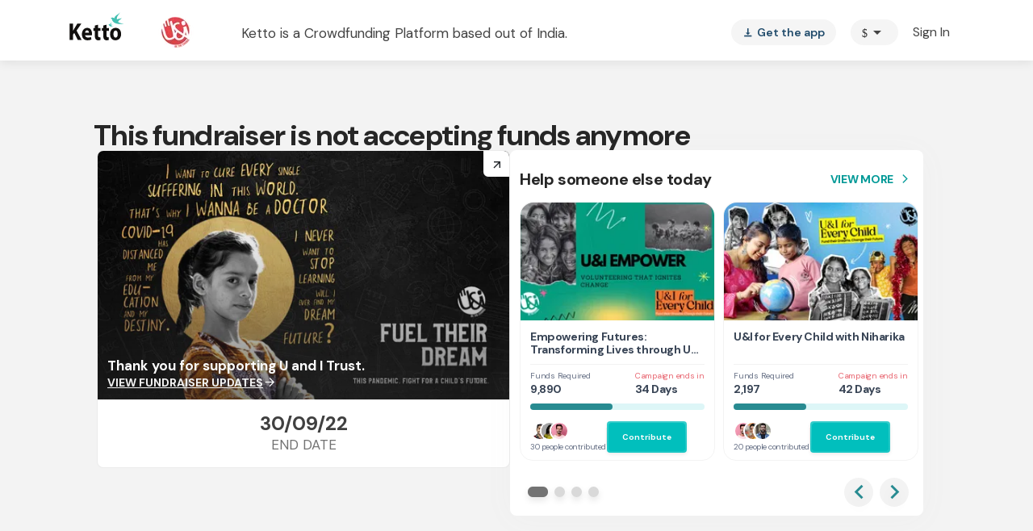

--- FILE ---
content_type: text/javascript
request_url: https://cdn-in.pagesense.io/js/lqge2ovj/8efe89a0bc2f4f40898daa9bf00c1591_visitor_count.js
body_size: -93
content:
window.ZAB.visitorData = {"experiments":{},"time":1769462947267}